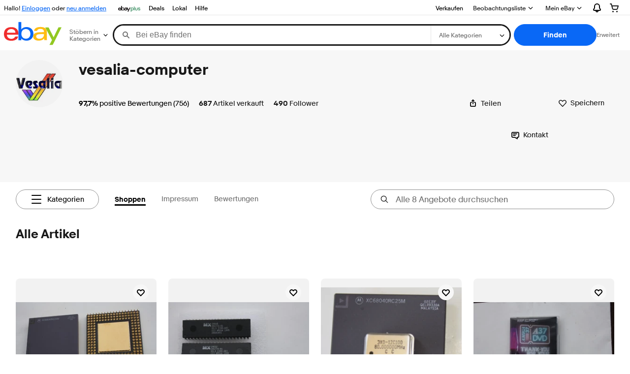

--- FILE ---
content_type: text/plain; charset=UTF-8
request_url: https://cas.avalon.perfdrive.com/jsdata?
body_size: 87
content:
{"ssresp":"0","jsrecvd":"true","__uzmaj":"62f1cb47-ddd8-4ef9-b450-b3c592a0d457","__uzmbj":"1764152304","__uzmcj":"611421038478","__uzmdj":"1764152304","jsbd2":"4f617bdc-bjnd-0f3d-7453-4b00991441ac"}

--- FILE ---
content_type: text/plain; charset=UTF-8
request_url: https://cas.avalon.perfdrive.com/jsdata?
body_size: 162
content:
{"ssresp":"0","jsrecvd":"true","__uzmaj":"5e0ac87b-0d56-42bf-ad1a-b003d6f63316","__uzmbj":"1764152304","__uzmcj":"257851072421","__uzmdj":"1764152304","__uzmlj":"D6L0G9YgpHeSvPK7t1TbKWxPebxI45OjeXRiBdtfLho=","__uzmfj":"7f6000a7523e1f-91c7-4349-aaef-6ef201da421417641523045420-ca7831c840c6c68510","jsbd2":"7a816e7b-bjnd-0f3d-8dba-87169743395e","mc":{},"mct":""}